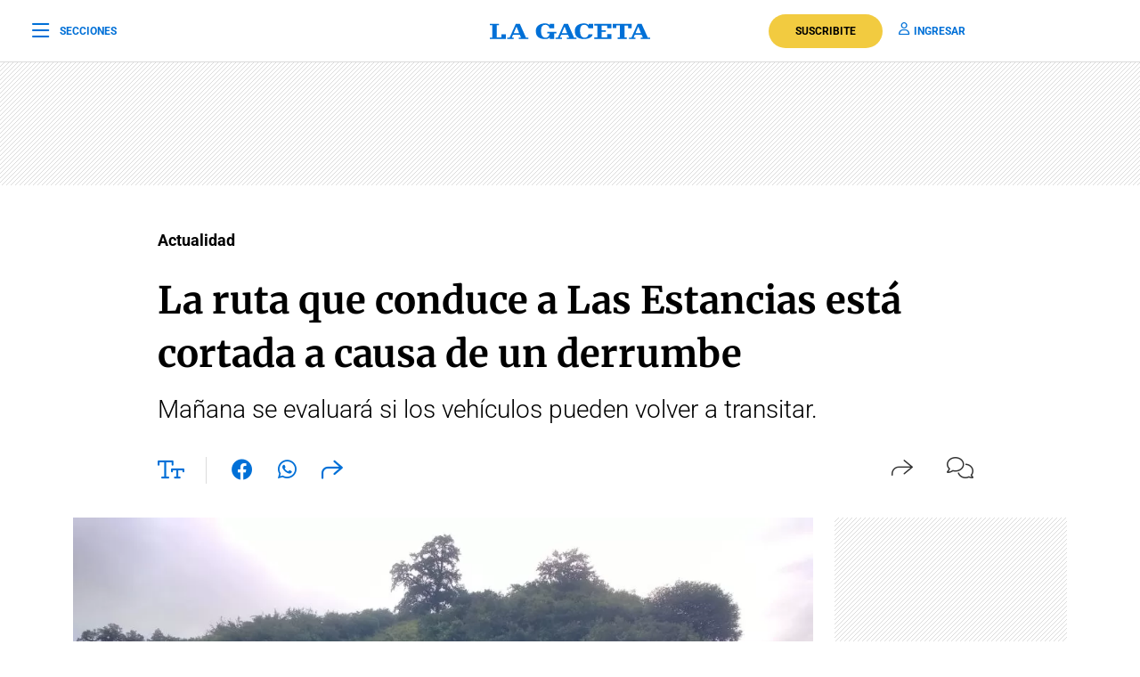

--- FILE ---
content_type: text/html; charset=utf-8
request_url: https://www.google.com/recaptcha/api2/aframe
body_size: 138
content:
<!DOCTYPE HTML><html><head><meta http-equiv="content-type" content="text/html; charset=UTF-8"></head><body><script nonce="6v1LWnJScHu9IRRXYX7b7Q">/** Anti-fraud and anti-abuse applications only. See google.com/recaptcha */ try{var clients={'sodar':'https://pagead2.googlesyndication.com/pagead/sodar?'};window.addEventListener("message",function(a){try{if(a.source===window.parent){var b=JSON.parse(a.data);var c=clients[b['id']];if(c){var d=document.createElement('img');d.src=c+b['params']+'&rc='+(localStorage.getItem("rc::a")?sessionStorage.getItem("rc::b"):"");window.document.body.appendChild(d);sessionStorage.setItem("rc::e",parseInt(sessionStorage.getItem("rc::e")||0)+1);localStorage.setItem("rc::h",'1769627394205');}}}catch(b){}});window.parent.postMessage("_grecaptcha_ready", "*");}catch(b){}</script></body></html>